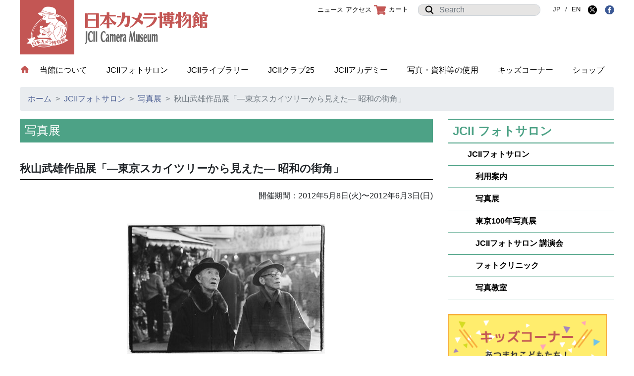

--- FILE ---
content_type: text/html; charset=UTF-8
request_url: https://www.jcii-cameramuseum.jp/photosalon/2012/05/08/9140/
body_size: 12885
content:
<!DOCTYPE html>
<html lang="ja">
	<head prefix="og: http://ogp.me/ns# fb: http://ogp.me/ns/fb# article: http://ogp.me/ns/article#">
		<meta charset="utf-8">
		<meta name="viewport" content="width=device-width, initial-scale=1, shrink-to-fit=no">
		<meta name="description" content="">
		<meta name="author" content="">
		<meta http-equiv="X-UA-Compatible" content="IE=edge">
		<link rel="icon" href="favicon.ico">
		<link rel="stylesheet" href="https://www.jcii-cameramuseum.jp/wp-content/themes/jcii/assets/css/bootstrap.min.css">
		<link rel="stylesheet" href="https://www.jcii-cameramuseum.jp/wp-content/themes/jcii/assets/css/main.css">
		<meta property="og:url" content="https://www.jcii-cameramuseum.jp/photosalon/2012/05/08/9140/">
		<meta property="og:type" content="article">
		<meta property="og:title" content="日本カメラ博物館 JCII Camera Museum：秋山武雄作品展「―東京スカイツリーから見えた― 昭和の街角」">
		<meta property="og:description" content="">
			<meta property="og:image" content="https://www.jcii-cameramuseum.jp/wp-content/themes/jcii/assets/img/img_logo_header.png">
			<meta property="og:site_name" content="日本カメラ博物館 JCII Camera Museum">
		<title>日本カメラ博物館 JCII Camera Museum：秋山武雄作品展「―東京スカイツリーから見えた― 昭和の街角」</title>
<meta name='robots' content='max-image-preview:large' />
	<style>img:is([sizes="auto" i], [sizes^="auto," i]) { contain-intrinsic-size: 3000px 1500px }</style>
	<script type="text/javascript">
/* <![CDATA[ */
window._wpemojiSettings = {"baseUrl":"https:\/\/s.w.org\/images\/core\/emoji\/16.0.1\/72x72\/","ext":".png","svgUrl":"https:\/\/s.w.org\/images\/core\/emoji\/16.0.1\/svg\/","svgExt":".svg","source":{"concatemoji":"https:\/\/www.jcii-cameramuseum.jp\/wp-includes\/js\/wp-emoji-release.min.js?ver=6.8.3"}};
/*! This file is auto-generated */
!function(s,n){var o,i,e;function c(e){try{var t={supportTests:e,timestamp:(new Date).valueOf()};sessionStorage.setItem(o,JSON.stringify(t))}catch(e){}}function p(e,t,n){e.clearRect(0,0,e.canvas.width,e.canvas.height),e.fillText(t,0,0);var t=new Uint32Array(e.getImageData(0,0,e.canvas.width,e.canvas.height).data),a=(e.clearRect(0,0,e.canvas.width,e.canvas.height),e.fillText(n,0,0),new Uint32Array(e.getImageData(0,0,e.canvas.width,e.canvas.height).data));return t.every(function(e,t){return e===a[t]})}function u(e,t){e.clearRect(0,0,e.canvas.width,e.canvas.height),e.fillText(t,0,0);for(var n=e.getImageData(16,16,1,1),a=0;a<n.data.length;a++)if(0!==n.data[a])return!1;return!0}function f(e,t,n,a){switch(t){case"flag":return n(e,"\ud83c\udff3\ufe0f\u200d\u26a7\ufe0f","\ud83c\udff3\ufe0f\u200b\u26a7\ufe0f")?!1:!n(e,"\ud83c\udde8\ud83c\uddf6","\ud83c\udde8\u200b\ud83c\uddf6")&&!n(e,"\ud83c\udff4\udb40\udc67\udb40\udc62\udb40\udc65\udb40\udc6e\udb40\udc67\udb40\udc7f","\ud83c\udff4\u200b\udb40\udc67\u200b\udb40\udc62\u200b\udb40\udc65\u200b\udb40\udc6e\u200b\udb40\udc67\u200b\udb40\udc7f");case"emoji":return!a(e,"\ud83e\udedf")}return!1}function g(e,t,n,a){var r="undefined"!=typeof WorkerGlobalScope&&self instanceof WorkerGlobalScope?new OffscreenCanvas(300,150):s.createElement("canvas"),o=r.getContext("2d",{willReadFrequently:!0}),i=(o.textBaseline="top",o.font="600 32px Arial",{});return e.forEach(function(e){i[e]=t(o,e,n,a)}),i}function t(e){var t=s.createElement("script");t.src=e,t.defer=!0,s.head.appendChild(t)}"undefined"!=typeof Promise&&(o="wpEmojiSettingsSupports",i=["flag","emoji"],n.supports={everything:!0,everythingExceptFlag:!0},e=new Promise(function(e){s.addEventListener("DOMContentLoaded",e,{once:!0})}),new Promise(function(t){var n=function(){try{var e=JSON.parse(sessionStorage.getItem(o));if("object"==typeof e&&"number"==typeof e.timestamp&&(new Date).valueOf()<e.timestamp+604800&&"object"==typeof e.supportTests)return e.supportTests}catch(e){}return null}();if(!n){if("undefined"!=typeof Worker&&"undefined"!=typeof OffscreenCanvas&&"undefined"!=typeof URL&&URL.createObjectURL&&"undefined"!=typeof Blob)try{var e="postMessage("+g.toString()+"("+[JSON.stringify(i),f.toString(),p.toString(),u.toString()].join(",")+"));",a=new Blob([e],{type:"text/javascript"}),r=new Worker(URL.createObjectURL(a),{name:"wpTestEmojiSupports"});return void(r.onmessage=function(e){c(n=e.data),r.terminate(),t(n)})}catch(e){}c(n=g(i,f,p,u))}t(n)}).then(function(e){for(var t in e)n.supports[t]=e[t],n.supports.everything=n.supports.everything&&n.supports[t],"flag"!==t&&(n.supports.everythingExceptFlag=n.supports.everythingExceptFlag&&n.supports[t]);n.supports.everythingExceptFlag=n.supports.everythingExceptFlag&&!n.supports.flag,n.DOMReady=!1,n.readyCallback=function(){n.DOMReady=!0}}).then(function(){return e}).then(function(){var e;n.supports.everything||(n.readyCallback(),(e=n.source||{}).concatemoji?t(e.concatemoji):e.wpemoji&&e.twemoji&&(t(e.twemoji),t(e.wpemoji)))}))}((window,document),window._wpemojiSettings);
/* ]]> */
</script>
<style id='wp-emoji-styles-inline-css' type='text/css'>

	img.wp-smiley, img.emoji {
		display: inline !important;
		border: none !important;
		box-shadow: none !important;
		height: 1em !important;
		width: 1em !important;
		margin: 0 0.07em !important;
		vertical-align: -0.1em !important;
		background: none !important;
		padding: 0 !important;
	}
</style>
<link rel='stylesheet' id='wp-block-library-css' href='https://www.jcii-cameramuseum.jp/wp-includes/css/dist/block-library/style.min.css?ver=6.8.3' type='text/css' media='all' />
<style id='classic-theme-styles-inline-css' type='text/css'>
/*! This file is auto-generated */
.wp-block-button__link{color:#fff;background-color:#32373c;border-radius:9999px;box-shadow:none;text-decoration:none;padding:calc(.667em + 2px) calc(1.333em + 2px);font-size:1.125em}.wp-block-file__button{background:#32373c;color:#fff;text-decoration:none}
</style>
<style id='global-styles-inline-css' type='text/css'>
:root{--wp--preset--aspect-ratio--square: 1;--wp--preset--aspect-ratio--4-3: 4/3;--wp--preset--aspect-ratio--3-4: 3/4;--wp--preset--aspect-ratio--3-2: 3/2;--wp--preset--aspect-ratio--2-3: 2/3;--wp--preset--aspect-ratio--16-9: 16/9;--wp--preset--aspect-ratio--9-16: 9/16;--wp--preset--color--black: #000000;--wp--preset--color--cyan-bluish-gray: #abb8c3;--wp--preset--color--white: #ffffff;--wp--preset--color--pale-pink: #f78da7;--wp--preset--color--vivid-red: #cf2e2e;--wp--preset--color--luminous-vivid-orange: #ff6900;--wp--preset--color--luminous-vivid-amber: #fcb900;--wp--preset--color--light-green-cyan: #7bdcb5;--wp--preset--color--vivid-green-cyan: #00d084;--wp--preset--color--pale-cyan-blue: #8ed1fc;--wp--preset--color--vivid-cyan-blue: #0693e3;--wp--preset--color--vivid-purple: #9b51e0;--wp--preset--gradient--vivid-cyan-blue-to-vivid-purple: linear-gradient(135deg,rgba(6,147,227,1) 0%,rgb(155,81,224) 100%);--wp--preset--gradient--light-green-cyan-to-vivid-green-cyan: linear-gradient(135deg,rgb(122,220,180) 0%,rgb(0,208,130) 100%);--wp--preset--gradient--luminous-vivid-amber-to-luminous-vivid-orange: linear-gradient(135deg,rgba(252,185,0,1) 0%,rgba(255,105,0,1) 100%);--wp--preset--gradient--luminous-vivid-orange-to-vivid-red: linear-gradient(135deg,rgba(255,105,0,1) 0%,rgb(207,46,46) 100%);--wp--preset--gradient--very-light-gray-to-cyan-bluish-gray: linear-gradient(135deg,rgb(238,238,238) 0%,rgb(169,184,195) 100%);--wp--preset--gradient--cool-to-warm-spectrum: linear-gradient(135deg,rgb(74,234,220) 0%,rgb(151,120,209) 20%,rgb(207,42,186) 40%,rgb(238,44,130) 60%,rgb(251,105,98) 80%,rgb(254,248,76) 100%);--wp--preset--gradient--blush-light-purple: linear-gradient(135deg,rgb(255,206,236) 0%,rgb(152,150,240) 100%);--wp--preset--gradient--blush-bordeaux: linear-gradient(135deg,rgb(254,205,165) 0%,rgb(254,45,45) 50%,rgb(107,0,62) 100%);--wp--preset--gradient--luminous-dusk: linear-gradient(135deg,rgb(255,203,112) 0%,rgb(199,81,192) 50%,rgb(65,88,208) 100%);--wp--preset--gradient--pale-ocean: linear-gradient(135deg,rgb(255,245,203) 0%,rgb(182,227,212) 50%,rgb(51,167,181) 100%);--wp--preset--gradient--electric-grass: linear-gradient(135deg,rgb(202,248,128) 0%,rgb(113,206,126) 100%);--wp--preset--gradient--midnight: linear-gradient(135deg,rgb(2,3,129) 0%,rgb(40,116,252) 100%);--wp--preset--font-size--small: 13px;--wp--preset--font-size--medium: 20px;--wp--preset--font-size--large: 36px;--wp--preset--font-size--x-large: 42px;--wp--preset--spacing--20: 0.44rem;--wp--preset--spacing--30: 0.67rem;--wp--preset--spacing--40: 1rem;--wp--preset--spacing--50: 1.5rem;--wp--preset--spacing--60: 2.25rem;--wp--preset--spacing--70: 3.38rem;--wp--preset--spacing--80: 5.06rem;--wp--preset--shadow--natural: 6px 6px 9px rgba(0, 0, 0, 0.2);--wp--preset--shadow--deep: 12px 12px 50px rgba(0, 0, 0, 0.4);--wp--preset--shadow--sharp: 6px 6px 0px rgba(0, 0, 0, 0.2);--wp--preset--shadow--outlined: 6px 6px 0px -3px rgba(255, 255, 255, 1), 6px 6px rgba(0, 0, 0, 1);--wp--preset--shadow--crisp: 6px 6px 0px rgba(0, 0, 0, 1);}:where(.is-layout-flex){gap: 0.5em;}:where(.is-layout-grid){gap: 0.5em;}body .is-layout-flex{display: flex;}.is-layout-flex{flex-wrap: wrap;align-items: center;}.is-layout-flex > :is(*, div){margin: 0;}body .is-layout-grid{display: grid;}.is-layout-grid > :is(*, div){margin: 0;}:where(.wp-block-columns.is-layout-flex){gap: 2em;}:where(.wp-block-columns.is-layout-grid){gap: 2em;}:where(.wp-block-post-template.is-layout-flex){gap: 1.25em;}:where(.wp-block-post-template.is-layout-grid){gap: 1.25em;}.has-black-color{color: var(--wp--preset--color--black) !important;}.has-cyan-bluish-gray-color{color: var(--wp--preset--color--cyan-bluish-gray) !important;}.has-white-color{color: var(--wp--preset--color--white) !important;}.has-pale-pink-color{color: var(--wp--preset--color--pale-pink) !important;}.has-vivid-red-color{color: var(--wp--preset--color--vivid-red) !important;}.has-luminous-vivid-orange-color{color: var(--wp--preset--color--luminous-vivid-orange) !important;}.has-luminous-vivid-amber-color{color: var(--wp--preset--color--luminous-vivid-amber) !important;}.has-light-green-cyan-color{color: var(--wp--preset--color--light-green-cyan) !important;}.has-vivid-green-cyan-color{color: var(--wp--preset--color--vivid-green-cyan) !important;}.has-pale-cyan-blue-color{color: var(--wp--preset--color--pale-cyan-blue) !important;}.has-vivid-cyan-blue-color{color: var(--wp--preset--color--vivid-cyan-blue) !important;}.has-vivid-purple-color{color: var(--wp--preset--color--vivid-purple) !important;}.has-black-background-color{background-color: var(--wp--preset--color--black) !important;}.has-cyan-bluish-gray-background-color{background-color: var(--wp--preset--color--cyan-bluish-gray) !important;}.has-white-background-color{background-color: var(--wp--preset--color--white) !important;}.has-pale-pink-background-color{background-color: var(--wp--preset--color--pale-pink) !important;}.has-vivid-red-background-color{background-color: var(--wp--preset--color--vivid-red) !important;}.has-luminous-vivid-orange-background-color{background-color: var(--wp--preset--color--luminous-vivid-orange) !important;}.has-luminous-vivid-amber-background-color{background-color: var(--wp--preset--color--luminous-vivid-amber) !important;}.has-light-green-cyan-background-color{background-color: var(--wp--preset--color--light-green-cyan) !important;}.has-vivid-green-cyan-background-color{background-color: var(--wp--preset--color--vivid-green-cyan) !important;}.has-pale-cyan-blue-background-color{background-color: var(--wp--preset--color--pale-cyan-blue) !important;}.has-vivid-cyan-blue-background-color{background-color: var(--wp--preset--color--vivid-cyan-blue) !important;}.has-vivid-purple-background-color{background-color: var(--wp--preset--color--vivid-purple) !important;}.has-black-border-color{border-color: var(--wp--preset--color--black) !important;}.has-cyan-bluish-gray-border-color{border-color: var(--wp--preset--color--cyan-bluish-gray) !important;}.has-white-border-color{border-color: var(--wp--preset--color--white) !important;}.has-pale-pink-border-color{border-color: var(--wp--preset--color--pale-pink) !important;}.has-vivid-red-border-color{border-color: var(--wp--preset--color--vivid-red) !important;}.has-luminous-vivid-orange-border-color{border-color: var(--wp--preset--color--luminous-vivid-orange) !important;}.has-luminous-vivid-amber-border-color{border-color: var(--wp--preset--color--luminous-vivid-amber) !important;}.has-light-green-cyan-border-color{border-color: var(--wp--preset--color--light-green-cyan) !important;}.has-vivid-green-cyan-border-color{border-color: var(--wp--preset--color--vivid-green-cyan) !important;}.has-pale-cyan-blue-border-color{border-color: var(--wp--preset--color--pale-cyan-blue) !important;}.has-vivid-cyan-blue-border-color{border-color: var(--wp--preset--color--vivid-cyan-blue) !important;}.has-vivid-purple-border-color{border-color: var(--wp--preset--color--vivid-purple) !important;}.has-vivid-cyan-blue-to-vivid-purple-gradient-background{background: var(--wp--preset--gradient--vivid-cyan-blue-to-vivid-purple) !important;}.has-light-green-cyan-to-vivid-green-cyan-gradient-background{background: var(--wp--preset--gradient--light-green-cyan-to-vivid-green-cyan) !important;}.has-luminous-vivid-amber-to-luminous-vivid-orange-gradient-background{background: var(--wp--preset--gradient--luminous-vivid-amber-to-luminous-vivid-orange) !important;}.has-luminous-vivid-orange-to-vivid-red-gradient-background{background: var(--wp--preset--gradient--luminous-vivid-orange-to-vivid-red) !important;}.has-very-light-gray-to-cyan-bluish-gray-gradient-background{background: var(--wp--preset--gradient--very-light-gray-to-cyan-bluish-gray) !important;}.has-cool-to-warm-spectrum-gradient-background{background: var(--wp--preset--gradient--cool-to-warm-spectrum) !important;}.has-blush-light-purple-gradient-background{background: var(--wp--preset--gradient--blush-light-purple) !important;}.has-blush-bordeaux-gradient-background{background: var(--wp--preset--gradient--blush-bordeaux) !important;}.has-luminous-dusk-gradient-background{background: var(--wp--preset--gradient--luminous-dusk) !important;}.has-pale-ocean-gradient-background{background: var(--wp--preset--gradient--pale-ocean) !important;}.has-electric-grass-gradient-background{background: var(--wp--preset--gradient--electric-grass) !important;}.has-midnight-gradient-background{background: var(--wp--preset--gradient--midnight) !important;}.has-small-font-size{font-size: var(--wp--preset--font-size--small) !important;}.has-medium-font-size{font-size: var(--wp--preset--font-size--medium) !important;}.has-large-font-size{font-size: var(--wp--preset--font-size--large) !important;}.has-x-large-font-size{font-size: var(--wp--preset--font-size--x-large) !important;}
:where(.wp-block-post-template.is-layout-flex){gap: 1.25em;}:where(.wp-block-post-template.is-layout-grid){gap: 1.25em;}
:where(.wp-block-columns.is-layout-flex){gap: 2em;}:where(.wp-block-columns.is-layout-grid){gap: 2em;}
:root :where(.wp-block-pullquote){font-size: 1.5em;line-height: 1.6;}
</style>
<link rel='stylesheet' id='usces_default_css-css' href='https://www.jcii-cameramuseum.jp/wp-content/plugins/usc-e-shop/css/usces_default.css?ver=2.11.27.2601211' type='text/css' media='all' />
<link rel='stylesheet' id='dashicons-css' href='https://www.jcii-cameramuseum.jp/wp-includes/css/dashicons.min.css?ver=6.8.3' type='text/css' media='all' />
<link rel='stylesheet' id='usces_cart_css-css' href='https://www.jcii-cameramuseum.jp/wp-content/plugins/usc-e-shop/css/usces_cart.css?ver=2.11.27.2601211' type='text/css' media='all' />
<script type="text/javascript" src="https://www.jcii-cameramuseum.jp/wp-includes/js/jquery/jquery.min.js?ver=3.7.1" id="jquery-core-js"></script>
<script type="text/javascript" src="https://www.jcii-cameramuseum.jp/wp-includes/js/jquery/jquery-migrate.min.js?ver=3.4.1" id="jquery-migrate-js"></script>
<script type="text/javascript" src="https://www.jcii-cameramuseum.jp/wp-content/themes/jcii/assets/js/jquery.rwdImageMaps.min.js?ver=1.0" id="rwdImageMaps-js"></script>
<link rel="https://api.w.org/" href="https://www.jcii-cameramuseum.jp/wp-json/" /><link rel="alternate" title="JSON" type="application/json" href="https://www.jcii-cameramuseum.jp/wp-json/wp/v2/posts/9140" /><link rel="EditURI" type="application/rsd+xml" title="RSD" href="https://www.jcii-cameramuseum.jp/xmlrpc.php?rsd" />
<meta name="generator" content="WordPress 6.8.3" />
<link rel="canonical" href="https://www.jcii-cameramuseum.jp/photosalon/2012/05/08/9140/" />
<link rel='shortlink' href='https://www.jcii-cameramuseum.jp/?p=9140' />
<link rel="alternate" title="oEmbed (JSON)" type="application/json+oembed" href="https://www.jcii-cameramuseum.jp/wp-json/oembed/1.0/embed?url=https%3A%2F%2Fwww.jcii-cameramuseum.jp%2Fphotosalon%2F2012%2F05%2F08%2F9140%2F" />
<link rel="alternate" title="oEmbed (XML)" type="text/xml+oembed" href="https://www.jcii-cameramuseum.jp/wp-json/oembed/1.0/embed?url=https%3A%2F%2Fwww.jcii-cameramuseum.jp%2Fphotosalon%2F2012%2F05%2F08%2F9140%2F&#038;format=xml" />

		<!-- GA Google Analytics @ https://m0n.co/ga -->
		<script async src="https://www.googletagmanager.com/gtag/js?id=G-1N0TELY3SN"></script>
		<script>
			window.dataLayer = window.dataLayer || [];
			function gtag(){dataLayer.push(arguments);}
			gtag('js', new Date());
			gtag('config', 'G-1N0TELY3SN');
		</script>

	<link rel="icon" href="https://www.jcii-cameramuseum.jp/wp-content/uploads/2024/04/jciicameramuseumlogo2-336x336.png" sizes="32x32" />
<link rel="icon" href="https://www.jcii-cameramuseum.jp/wp-content/uploads/2024/04/jciicameramuseumlogo2-336x336.png" sizes="192x192" />
<link rel="apple-touch-icon" href="https://www.jcii-cameramuseum.jp/wp-content/uploads/2024/04/jciicameramuseumlogo2-336x336.png" />
<meta name="msapplication-TileImage" content="https://www.jcii-cameramuseum.jp/wp-content/uploads/2024/04/jciicameramuseumlogo2-336x336.png" />
	</head>
	<body>
		<header>
			<nav class="navbar navbar-expand-md navbar-dark fixed-top">
				<a class="navbar-brand" href="https://www.jcii-cameramuseum.jp"></a>
				<button class="navbar-toggler collapsed" type="button" data-toggle="collapse" data-target="#navbarCollapse" aria-controls="navbarCollapse" aria-expanded="false" aria-label="Toggle navigation">
					<span class="navbar-toggler-icon"></span>
				</button>
				<div class="collapse navbar-collapse" id="navbarCollapse">
					<form class="form-inline mt-2 mt-md-0 search-form" action="https://www.jcii-cameramuseum.jp" method="GET">
						<div class="input-group">
							<div class="input-group-prepend">
								<span class="input-group-text" id="icon-search"><img src="https://www.jcii-cameramuseum.jp/wp-content/themes/jcii/assets/img/icon_sarch.png"></span>
							</div>
							<input type="search" name="s" class="form-control mr-sm2 search" placeholder="Search" aria-label="Search" aria-describedby="basic-addon1">
						</div>
					</form>
					<ul class="navbar-nav mr-auto main-menu">
						<li>
							<a href="https://www.jcii-cameramuseum.jp"><img src="https://www.jcii-cameramuseum.jp/wp-content/themes/jcii/assets/img/icon_home.png" class="navHomeIcon"></a>
						</li>
						<li class="nav-item active">
							<a class="nav-link" href="https://www.jcii-cameramuseum.jp/museum">当館について <span class="sr-only">(current)</span></a>
						</li>
						<li class="nav-item">
							<a class="nav-link" href="https://www.jcii-cameramuseum.jp/photosalon">JCIIフォトサロン</a>
						</li>
						<li class="nav-item">
							<a class="nav-link" href="https://www.jcii-cameramuseum.jp/library">JCIIライブラリー</a>
						</li>
						<li class="nav-item">
							<a class="nav-link" href="https://www.jcii-cameramuseum.jp/club25">JCIIクラブ25</a>
						</li>
						<li class="nav-item">
							<a class="nav-link" href="https://www.jcii-cameramuseum.jp/academy">JCIIアカデミー</a>
						</li>
						<li class="nav-item">
							<a class="nav-link" href="https://www.jcii-cameramuseum.jp/rental">写真・資料等の使用</a>
						</li>
						<li class="nav-item">
							<a class="nav-link" href="https://www.jcii-cameramuseum.jp/kids">キッズコーナー</a>
						</li>
						<li class="nav-item">
							<a class="nav-link" href="https://www.jcii-cameramuseum.jp/museumshop">ショップ</a>
						</li>
					</ul>
					<ul class="navbar-nav mr-auto sub-menu">
						<li class="nav-item active">
							<a class="nav-link" href="https://www.jcii-cameramuseum.jp/news/">ニュース</a>
						</li>
						<li class="nav-item">
							<a class="nav-link" href="https://www.jcii-cameramuseum.jp/map">アクセス</a>
						</li>
						<li class="nav-item">
						<a class="nav-link" href="https://www.jcii-cameramuseum.jp/usces-cart/"><img src="https://www.jcii-cameramuseum.jp/wp-content/themes/jcii/assets/img/icon_cart.png" srcset="https://www.jcii-cameramuseum.jp/wp-content/themes/jcii/assets/img/icon_cart.png 1x, https://www.jcii-cameramuseum.jp/wp-content/themes/jcii/assets/img/icon_cart_2x.png 2x" alt="カート" class="cart-icon">カート</a>
						</li>
						<li class="nav-item">
							<form class="form-inline mt-2 mt-md-0 search-form2" action="https://www.jcii-cameramuseum.jp" method="GET">
								<div class="input-group">
									<div class="input-group-prepend">
										<span class="input-group-text" id="icon-search2"><img src="https://www.jcii-cameramuseum.jp/wp-content/themes/jcii/assets/img/icon_sarch.png"></span>
									</div>
									<input type="search" name="s" class="form-control mr-sm2 search" placeholder="Search" aria-label="Search" aria-describedby="basic-addon1">
								</div>
							</form>
						</li>
						<li class="nav-item">
							<a href="https://www.jcii-cameramuseum.jp/" class="lang lang-ja">JP</a> / <a href="https://www.jcii-cameramuseum.jp/top-e/" class="lang lang-en">EN</a>
							<a class="" href="http://twitter.com/share?url=https://www.jcii-cameramuseum.jp/photosalon/2012/05/08/9140/&text=日本カメラ博物館 JCII Camera Museum：秋山武雄作品展「―東京スカイツリーから見えた― 昭和の街角」" target="_blank"><img src="https://www.jcii-cameramuseum.jp/wp-content/themes/jcii/assets/img/icon_sns_x.png" title="Xにシェア"></a>
							<a class="" href="http://www.facebook.com/share.php?u=https://www.jcii-cameramuseum.jp/photosalon/2012/05/08/9140/" onclick="window.open(encodeURI(decodeURI(this.href)), 'FBwindow', 'width=554, height=470, menubar=no, toolbar=no, scrollbars=yes'); return false;" rel="nofollow"><img src="https://www.jcii-cameramuseum.jp/wp-content/themes/jcii/assets/img/icon_sns_fb.png" title="facebookにシェア"></a>
						</li>
					</ul>
				</div>
			</nav>
		</header>
<nav class="breadcrumb-wrap" aria-label="breadcrumb">
	<ol class="breadcrumb">
		<li class="breadcrumb-item"><a href="https://www.jcii-cameramuseum.jp">ホーム</a></li>
		<li class="breadcrumb-item"><a href="https://www.jcii-cameramuseum.jp/photosalon">JCIIフォトサロン</a></li>
		<li class="breadcrumb-item"><a href="https://www.jcii-cameramuseum.jp/photosalon/photo-exhibition">写真展</a></li>
		<li class="breadcrumb-item active" aria-current="page">秋山武雄作品展「―東京スカイツリーから見えた― 昭和の街角」</li>
	</ol>
</nav>

<div class="single container photosalon post-9140 post type-post status-publish format-standard hentry category-photo-exhibition category-photosalon tag-exhibition tag-closed">
	<div class="row">
		<div class="col col-left">
			<h1 class="page_title">写真展</h1>
			<article>
				<h2 class="title">秋山武雄作品展「―東京スカイツリーから見えた― 昭和の街角」</h2>
				<div class="period text-right mb-4">開催期間：<span>2012年5月8日(火)</span>〜<span>2012年6月3日(日)</span><!-- /.period --></div>

<div style="height:20px" aria-hidden="true" class="wp-block-spacer"></div>



<div class="wp-block-image"><figure class="aligncenter"><img decoding="async" src="https://www.jcii-cameramuseum.jp/wp-content/uploads/legacy/photosalon/photo-exhibition/2012/images/05.Akiyama.jpg" alt=""/><figcaption>(c) 秋山 武雄 </figcaption></figure></div>


<article lang="ja">
<p>　JCIIフォトサロンでは、来る2012年5月8日(火)～6月3日(日)まで、秋山武雄作品展「<span style="font-size: 12px;">―東京スカイツリーから見えた―</span> 昭和の街角」を開催いたします。</p>
<p>　秋山氏は、1937年に東京下町浅草橋に生まれます。秋山氏の生家は、東京・浅草橋で明治からの洋食屋を営んでいて、生粋の浅草っ子である氏は店の手伝いの傍ら写真の魅力にとりつかれていきました。氏が初めてカメラを手にしたのは15歳のことでした。カメラ雑誌の月例コンテストで有名な写真集団「むぎ」の代表として、数々の賞を総嘗めにし、林忠彦氏や桑原甲子雄氏、三木淳氏をはじめ、写真界の重鎮といわれる方から常に高い評価を受けるアマチュア写真家として活躍しています。威勢の良い、情の厚い人々が暮らす下町情緒溢れる浅草で生まれ育った秋山氏は、人間の表情の一瞬を切り取るのが上手いと賞賛されました。そして、今年アマチュアカメラマン向けの大きな賞である、第18回土門拳文化賞・奨励賞を受賞しました。作品には、今回展示する作品も数点含まれています。</p>
<p>　今回の作品展は、「―東京スカイツリーから見えた― 昭和の街角」と題して、出来上がったばかりのスカイツリーから眺められる範囲の羽田・豊洲・浅草など、秋山氏が慣れ親しんだ地を撮り歩いた昔懐かしい作品群をご覧いただきます。</p>
<p>　『見様、見真似で写真を撮り始めた十五歳。写真を撮り続ける条件で家業を継いだ十八歳。時計、温度計とにらめっこ。現像に夢中。「もっと商売に身を入れろ」と父のカミナリを毎日聞いた二十歳。』と秋山氏が語るように、 親の目を盗み、朝方に自転車を走らせ撮り歩いたという東京の街への、さらには写真への熱い思いが見て取れます。</p>
<p>　ここ数年の東京下町は、東京スカイツリーのオープンが迫ることもあり再開発という名のもと街が目まぐるしく変化していますが、昭和39年の東京オリンピック前までは東京も一地方都市と変わらない姿を見せ、今では思いもよらない光景がそこにあったといいます。</p>
<p>　下町に生まれ育った氏だからこそ撮ることのできる、下町らしい粋なおじいさん、雷門や銀座などの街中を走る都電の姿、お祭りに活気づく人々、路上で遊ぶ子供たちの姿など、淡々としたなかにも人間味溢れる眼で下町の人々の生活が叙情的に切り取られています。</p>
<p>　戦後の焼け野原となった街がどんなふうに復興を遂げ発展していったのか、その基盤がここには写し出されています。東京が故郷でない人々にも郷愁を抱かずにはいられないような情景があり、失われた景色、その時代に生きていた人々の姿が瞼の裏に焼きつけられる作品群です。</p>
</article>
<article lang="ja">
<p><span class=" text-danger">★この展示に合わせ、2012年5月26日（土）14-16時に、<a href="https://www.jcii-cameramuseum.jp/academy/lectures/2012/05/26/7289/">秋山武雄講演会「<span style="font-size: 12px;">―東京スカイツリーから見えた―</span> 昭和の街角」</a>を開催いたします。是非ご参加ください！お申し込みはJCIIフォトサロン（03-3261-0300）まで。（※要予約）</span></p>
<p></p>
<p><strong>秋山 武雄(あきやま たけお)<br></strong>1937年、東京下町浅草橋に生まれる。1953年、千葉県浦安町(現･浦安市)を撮り始める。1958年、NHKテレビ懸賞写真コンテストで全国1位となりテレビ出演し、木村伊兵衛氏と対談する。1963年、写真仲間と写真集団「むぎ」を作り代表となる。グループ展多数開催。NHKテレビ、民放テレビ、雑誌などで東京の古い写真を多数発表。写真集団むぎ代表、ニッコールクラブ会員、ニッコールクラブ浅草支部長。<br>アサヒカメラ誌年度賞受賞(1979年、1981年)、日本カメラ誌年度賞受賞・招待作家となる(1985年)、読売写真大賞受賞(1989年)、第18回土門拳文化賞・奨励賞受賞(2012年)</p>
<p>1982年　千葉県浦安町が市制になり「浦安、海と川のある町の詩」記念展開催<br>1988年　新宿ニコンサロンにて個展「スチール下町人物歳時記」開催<br>1999年　新宿ニコンサロンにて個展「二十一世紀への静かなメッセージ 昭和二十八年～四十二年『わたしの東京』物語」開催、同名の写真集を出版。<br>2001年　銀座ニコンサロンにて個展「『浦安』青べかの消えた街の詩 17歳からの視点」開催、同名の写真集を出版。<br>2011年　銀座ニコンサロンにて個展「昭和三十年代 瞼、閉じれば東京セピア」開催、同名の写真集を出版。</p>
<p></p>
</article>


<h5>タイトル</h5>
<p class="ml-4">秋山武雄作品展「<span style="font-size: 12px;">―東京スカイツリーから見えた―</span> 昭和の街角」</p>
<h5>開催期間</h5>
<p class="ml-4">2012年5月8日（火）～6月3日（日）</p>
<h5>展示内容</h5>
<p class="ml-4">「―東京スカイツリーから見えた― 昭和の街角」と題し、出来上がったばかりのスカイツリーから眺められる範囲の羽田・豊洲・浅草など、秋山氏が慣れ親しんだ地を撮り歩いた昔懐かしい作品群をご覧いただく。<br />家業の合間に親の目を盗み、朝方に自転車を走らせ撮り歩いたという東京の街への、さらには写真への熱い思いが見て取れる。<br />下町に生まれ育った氏だからこそ撮ることのできる、下町らしい粋なおじいさん、雷門や銀座などの街中を走る都電の姿、お祭りに活気づく人々、路上で遊ぶ子供たちの姿など、淡々としたなかにも人間味溢れる眼で下町の人々の生活が叙情的に切り取られている。<br />東京が故郷でない人々にも郷愁を抱かずにはいられないような情景があり、失われた景色、その時代に生きていた人々の姿が瞼の裏に焼きつけられる作品約80点(全作品モノクロ)を展示する。</p>
<h5>展示点数</h5>
<p class="ml-4">約80点（全作品モノクロ）</p>
<h5>図録販売</h5>
<p class="ml-4">今回展示される作品を収めた図録を制作し、フォトサロン受付にて販売します。または<a href="https://www.jcii-cameramuseum.jp/museumshop/">通信販売</a>もご利用いただけます。<br /><br />図録は<a href="https://www.jcii-cameramuseum.jp/item/2019/01/31/8552/">こちら</a></p>
<h5>開館時間</h5>
<p class="ml-4">10:00～17:00</p>
<h5>休館日</h5>
<p class="ml-4">毎週月曜日（祝・祭日の場合は開館）</p>
<h5>入館料</h5>
<p class="ml-4">無料</p>



<div class="ggmap"><iframe style="border: 0;" src="https://www.google.com/maps/embed?pb=!1m18!1m12!1m3!1d3240.6300345741006!2d139.74075415095894!3d35.68611063721426!2m3!1f0!2f0!3f0!3m2!1i1024!2i768!4f13.1!3m3!1m2!1s0x60188c6ffbe55555%3A0x2d21feba3ad3cbee!2z5pel5pys44Kr44Oh44Op5Y2a54mp6aSo!5e0!3m2!1sja!2sjp!4v1548728339347" frameborder="0" allowfullscreen="allowfullscreen"></iframe></div>


<p><strong>所在地</strong>：102-0082 東京都千代田区一番町25番地 JCIIビル</p>
<p><strong>交通機関</strong></p>
<div>
<ul>
<li><img decoding="async" src="https://www.jcii-cameramuseum.jp/wp-content/uploads/legacy/images/icon/b02s_i.gif" alt="railway" width="23" height="23" align="absmiddle" border="0">東京メトロ◎半蔵門線半蔵門駅下車 4 番出入口より徒歩 1 分</li>
<li><img decoding="async" src="https://www.jcii-cameramuseum.jp/wp-content/uploads/legacy/images/icon/b02s_i.gif" alt="railway" width="23" height="23" align="absmiddle" border="0">東京メトロ◎有楽町線麹町駅下車 3 番出入口より 徒歩 8 分</li>
<li><img decoding="async" src="https://www.jcii-cameramuseum.jp/wp-content/uploads/legacy/images/icon/b05s_i.gif" alt="bus" width="23" height="23" align="absmiddle" border="0">都営バス「都03 （四谷駅 &#8211; 半蔵門 &#8211; 日比谷 &#8211; 銀座四 &#8211; 晴海埠頭）」</li>
<li><img decoding="async" src="https://www.jcii-cameramuseum.jp/wp-content/uploads/legacy/images/icon/b05s_i.gif" alt="bus" width="23" height="23" align="absmiddle" border="0">都営バス「宿75 （新宿駅西口 &#8211; 東京女子医大前 &#8211; 四谷駅前 &#8211; 半蔵門 &#8211; 三宅坂）」<br>
半蔵門停留所下車 徒歩 4 分</li>
</ul>
</div>
<ul class="list-asterisk">
<li>駐車場はございませんので、お車でのご来館はご遠慮ください。</li>
<li>日本カメラ博物館とJCIIフォトサロンの入り口は異なりますのでご注意ください。</li>
<li>日本カメラ博物館へご来館の際は、お足もとが不自由な旨ご連絡いただければ、エレベーターにてご案内いたします。</li>
<li>JR東京駅からは、<img decoding="async" src="https://www.jcii-cameramuseum.jp/wp-content/uploads/legacy/images/icon/b02s_i.gif" alt="railway" width="23" height="23" align="absmiddle" border="0">東京メトロ<span style="color: #ff0000;">◎</span>丸の内線東京駅→大手町駅にて<span style="color: #6600cc;">◎</span>半蔵門線に乗り換えると便利です。</li>
</ul>
<p>&nbsp;</p>
<article lang="en"></article>        <p style="margin-top: 2em; text-align: right;">掲載日：2012年5月8日（火）<p>
			</article>

		</div>
		<div class="col col-right">
<div class="sidebar-category">
<!-- wp:tadv/classic-paragraph -->
<div class="current">JCII フォトサロン</div>
<ul>
<li><a href="https://www.jcii-cameramuseum.jp/photosalon/">JCIIフォトサロン</a></li>
<li><a href="https://www.jcii-cameramuseum.jp/map/#salon">　利用案内</a></li>
<li><a href="https://www.jcii-cameramuseum.jp/photosalon/photo-exhibition/">　写真展</a></li>
<li><a href="https://www.jcii-cameramuseum.jp/photosalon/photo-exhibition/2018/12/31/9039/">　東京100年写真展</a></li>
<li><a href="https://www.jcii-cameramuseum.jp/academy/lectures/">　JCIIフォトサロン 講演会</a></li>
<li><a href="https://www.jcii-cameramuseum.jp/academy/p-clinic/">　フォトクリニック</a></li>
<li><a href="https://www.jcii-cameramuseum.jp/academy/p-lessons/">　写真教室</a></li>
</ul>
<!-- /wp:tadv/classic-paragraph --></div>
<div class="sidebar-banner row">
	<div class="col-sm-6 col-md-12 col-lg-12">
		<a href="https://www.jcii-cameramuseum.jp/kids/"><img class="" src="https://www.jcii-cameramuseum.jp/wp-content/themes/jcii/assets/img/img_bn_kids.png" srcset="https://www.jcii-cameramuseum.jp/wp-content/themes/jcii/assets/img/img_bn_kids.png 1x, https://www.jcii-cameramuseum.jp/wp-content/themes/jcii/assets/img/img_bn_kids_2x.png 2x" alt="キッズコーナー" width="336" height="120"></a>
	</div>
	<div class="col-sm-6 col-md-12 col-lg-12">
	<a href="https://www.jcii-cameramuseum.jp/news/2025/08/19/37488/"><img class="" src="https://www.jcii-cameramuseum.jp/wp-content/themes/jcii/assets/img/img_bn_tokubetsu.png" alt="特別展" width="336" height="95"></a>
	</div>
	<div class="col-sm-6 col-md-12 col-lg-12">
		<a href="https://www.jcii-cameramuseum.jp/photosalon/2025/11/14/38017/"><img class="" src="https://www.jcii-cameramuseum.jp/wp-content/themes/jcii/assets/img/img_bn_photosalon.png" alt="JCII フォトサロン 写真展" width="336" height="95"></a>
	</div>
	<div class="col-sm-6 col-md-12 col-lg-12">
		<a href="https://www.jcii-cameramuseum.jp/club25/2025/11/14/38027/"><img class="" src="https://www.jcii-cameramuseum.jp/wp-content/themes/jcii/assets/img/img_bn_club25.png" alt="JCII クラブ25 写真展" width="336" height="95"></a>
	</div>
	<div class="col-sm-6 col-md-12 col-lg-12">
		<a href="https://www.jcii-cameramuseum.jp/library/2026/01/05/38261/"><img class="" src="https://www.jcii-cameramuseum.jp/wp-content/themes/jcii/assets/img/img_bn_selections.png" alt="BOOK SELECTIONS おすすめ書籍 更新中" width="336" height="95"></a>
	</div>
	<div class="col-sm-6 col-md-12 col-lg-12">
		<a href="https://www.jcii-cameramuseum.jp/friends"><img class="" src="https://www.jcii-cameramuseum.jp/wp-content/themes/jcii/assets/img/img_bn_friend.png" srcset="https://www.jcii-cameramuseum.jp/wp-content/themes/jcii/assets/img/img_bn_friend.png 1x, https://www.jcii-cameramuseum.jp/wp-content/themes/jcii/assets/img/img_bn_friend_2x.png 2x" alt="友の会" width="336" height="95"></a></a>
	</div>
	<div class="col-sm-6 col-md-12 col-lg-12">
		<a href="https://www.youtube.com/channel/UCVRHR70H4_ozxNZ8yEe-TvQ" target="_blank"><img class="" src="https://www.jcii-cameramuseum.jp/wp-content/themes/jcii/assets/img/img_bn_youtube.png" alt="YouTube" width="336" height="95"></a>
	</div>
	<div class="col-sm-6 col-md-12 col-lg-12">
		<a href="https://twitter.com/JCIICameraMus" target="_blank"><img class="" src="https://www.jcii-cameramuseum.jp/wp-content/themes/jcii/assets/img/img_bn_x.png" alt="X" width="336" height="95"></a>
	</div>
</div>
		</div>
	</div><!-- /.row -->
</div><!-- /.container -->
		<footer class="page-footer">
			<section>
				<ul>
					<li><a href="https://www.jcii-cameramuseum.jp/sitepolicy">このサイトについて</a>
					<li><a href="https://www.jcii-cameramuseum.jp/links">リンク集</a>
					<li><a href="https://www.jcii-cameramuseum.jp/privacypolicy">プライバシーポリシー</a>
					<li><a href="https://www.jcii-cameramuseum.jp/sitemap">サイトマップ</a>
				</ul>
				<div class="logos">
					<img src="https://www.jcii-cameramuseum.jp/wp-content/themes/jcii/assets/img/img_logo_jp.png" srcset="https://www.jcii-cameramuseum.jp/wp-content/themes/jcii/assets/img/img_logo_jp.png 1x, https://www.jcii-cameramuseum.jp/wp-content/themes/jcii/assets/img/img_logo_jp_2x.png 2x" alt="日本カメラ博物館">
					<img src="https://www.jcii-cameramuseum.jp/wp-content/themes/jcii/assets/img/img_logo_en.png" srcset="https://www.jcii-cameramuseum.jp/wp-content/themes/jcii/assets/img/img_logo_en.png 1x, https://www.jcii-cameramuseum.jp/wp-content/themes/jcii/assets/img/img_logo_en_2x.png 2x" alt="JCII Camera Museum">
				</div>
				<address>
                    <div><span>〒102-0082</span><span>東京都千代田区一番町25番地JCII一番町ビル</span></div>
					<div><span>TEL:03-3263-7110</span><span>FAX:03-3234-4650</span></div>
				</address>
				<p class="d-sm-block d-none copyright">© Japan Camera Industry Institute All right reserved</p>
			</section>
		</footer>
		<div class="pagetop d-none">
			<img src="https://www.jcii-cameramuseum.jp/wp-content/themes/jcii/assets/img/icon_pagetop.png" srcset="https://www.jcii-cameramuseum.jp/wp-content/themes/jcii/assets/img/icon_pagetop.png 1x, https://www.jcii-cameramuseum.jp/wp-content/themes/jcii/assets/img/icon_pagetop_2x.png 2x">
		</div>
		<script src="https://www.jcii-cameramuseum.jp/wp-content/themes/jcii/assets/js/jquery-3.3.1.min.js"></script>
		<script src="https://www.jcii-cameramuseum.jp/wp-content/themes/jcii/assets/js/popper.min.js"></script>
		<script src="https://www.jcii-cameramuseum.jp/wp-content/themes/jcii/assets/js/bootstrap.min.js"></script>
		<script src="https://www.jcii-cameramuseum.jp/wp-content/themes/jcii/assets/js/jquery.touchSwipe.min.js"></script>
		<script src="https://www.jcii-cameramuseum.jp/wp-content/themes/jcii/assets/js/js.cookie.min.js"></script>
				<script>
			$(document).ready(function() {
				$('#myCarousel').carousel();
				$("#myCarousel").swipe({
					swipeLeft:function(event, direction, distance, duration, fingerCount) {
						console.log('left');
						$('.carousel-control-next').trigger('click');
					},
					swipeRight:function(event, direction, distance, duration, fingerCount) {
						console.log('right');
						$('.carousel-control-prev').trigger('click');
					}
				});
			});
		</script>
<script type="speculationrules">
{"prefetch":[{"source":"document","where":{"and":[{"href_matches":"\/*"},{"not":{"href_matches":["\/wp-*.php","\/wp-admin\/*","\/wp-content\/uploads\/*","\/wp-content\/*","\/wp-content\/plugins\/*","\/wp-content\/themes\/jcii\/*","\/*\\?(.+)"]}},{"not":{"selector_matches":"a[rel~=\"nofollow\"]"}},{"not":{"selector_matches":".no-prefetch, .no-prefetch a"}}]},"eagerness":"conservative"}]}
</script>
	<script type='text/javascript'>
		uscesL10n = {
			
			'ajaxurl': "https://www.jcii-cameramuseum.jp/wp-admin/admin-ajax.php",
			'loaderurl': "https://www.jcii-cameramuseum.jp/wp-content/plugins/usc-e-shop/images/loading.gif",
			'post_id': "9140",
			'cart_number': "5",
			'is_cart_row': false,
			'opt_esse': new Array(  ),
			'opt_means': new Array(  ),
			'mes_opts': new Array(  ),
			'key_opts': new Array(  ),
			'previous_url': "https://www.jcii-cameramuseum.jp",
			'itemRestriction': "",
			'itemOrderAcceptable': "0",
			'uscespage': "wp_search",
			'uscesid': "MDMzMzc0NjUzOWE4Mjk2NWE3ODhjMTU4NDM1NzkwMDkwMzRmNjU3OTllMjI0NWI3X2FjdGluZ18wX0E%3D",
			'wc_nonce': "977845454a"
		}
	</script>
	<script type='text/javascript' src='https://www.jcii-cameramuseum.jp/wp-content/plugins/usc-e-shop/js/usces_cart.js'></script>
			<!-- Welcart version : v2.11.27.2601211 -->
<script type="text/javascript" id="main-js-extra">
/* <![CDATA[ */
var tmp_path = {"temp_uri":"https:\/\/www.jcii-cameramuseum.jp\/wp-content\/themes\/jcii","home_url":"https:\/\/www.jcii-cameramuseum.jp"};
/* ]]> */
</script>
<script type="text/javascript" src="https://www.jcii-cameramuseum.jp/wp-content/themes/jcii/assets/js/main.js?ver=1.0" id="main-js"></script>
</body>
</html>


--- FILE ---
content_type: text/css
request_url: https://www.jcii-cameramuseum.jp/wp-content/themes/jcii/assets/css/tablet.css
body_size: 2515
content:
/*
 * main/common
 */

.btn-arrow {
	width: calc(50% - 10px);
	flex: 0 1 calc(50% - 10px);
	max-width: calc(50% - 10px);
	white-space: normal;
}
.btn-arrow:nth-child(even) {
	margin-right: 0;
}

.page-footer-nav{
	flex-direction: column;
	justify-content: center;
}
.page-footer-nav li + li {
	margin-top: 10px;
}

.pagetop {
	bottom: 53px;
	right: 20px;
	zoom: .6;
}

/*
 * ページネーション
 */
.pagination {
	/*width: 510px;*/
	width: auto;
}

body {
	min-height: 75rem;
	/*padding-top: 2.5rem;*/
	padding-top: 60px;
}

main {
	width:100% !important;
	overflow: hidden !important;
	right:0 !important;
}

/*  */

/* .main menu */

.main-menu {
	background-color: #C35654;
}
.main-menu .navHomeIcon {
	display: none;
}
.sub-menu {
	background-color: #F8EBEA;
	padding-bottom: 20px;
}

.navbar-nav .nav-item{
	padding: 0 1rem;
	border-bottom: 1px solid #fff;
}
.navbar-brand {
	height: 50px;
	width: 250px;
}
.navbar-toggler.collapsed .navbar-toggler-icon{
	background-image: url(../img/icon_spmenu.png) !important;
}
.navbar-toggler .navbar-toggler-icon{
	background-image: url(../img/icon_spmenu_close.png);
}

.search-form {
	/*height: 40px;*/
	border-bottom: 1px solid #fff;
	padding: 10px 10px 10px 10px;
	background-color: #C35654;
}
.search-form .input-group{
	width: 100%;
}

.search-form2 {
	display: none;
}
#icon-search {
	border-top-left-radius: 50px;
	border-bottom-left-radius: 50px;
	-webkit-border-top-left-radius: 50px;
	-webkit-border-bottom-left-radius: 50px;
	background-color: #fff;
	border-right: 0;
}
.search {
	border-radius: 50px;
	border-left-width: 0;
}

/* dropdown + tab */
.dropdown-menu.nav {
	display: none;
}
.dropdown-menu.show {
	display: block !important;
}

/* carousel */
.carousel-indicators {
	bottom: -30px;
}
.carousel-indicators li {
	background-color: #C6C6C6;
}

.carousel-indicators li.active,
.carousel-indicators li:hover {
	background-color: #C35654;
}
.carousel-control-next-icon {
	background-image: url(../img/icon_next.png);
}
.carousel-control-prev-icon {
	background-image: url(../img/icon_back.png);
}
.carousel-control-next-icon, .carousel-control-prev-icon {
	width: 40px;
	height: 40px;
	background-color: rgba(198, 198, 198, .5);
}

/* main article  */
main {
	margin-top: 40px;
}
main article {
	margin: 20px 20px;
	display: inline-block;
	padding: 1px;
	max-width: calc(50% - 40px) !important;
}
main article img {
	width: 100%;
	height: auto;
	margin-bottom: 20px;
}
main article h2 {
	font-size: 18pt;
	font-weight: bold;
}
main article .pickup::after {
	padding: 1px 15px;
}
@media only screen and (-webkit-min-device-pixel-ratio: 2),(min-resolution: 2dppx) {
	main article .pickup::after {
		padding: 2px 30px;
	}
}

.sub-contents {
	background-color: #F8EBEA;
	width: 100%;
	margin: 0;
}
.sub-contents .wrap {
	width: 100%;
}

.sub-contents .notice.articles {
	padding-top: 70px;
}
.sub-contents .notice.banners {
	padding-top: 20px;
	padding-bottom: 40px;
}

/* notice */
.btn-outline-dark {
	background-color: #fff;
	color: #000;
	border-radius: 0;
}

main .notice {
	background-color: #F8EBEA;
	padding: 35px 20px 35px 20px;
}
.notice h1 {
	font-size: 20pt;
	vertical-align: top;
	display: flex;
	padding-bottom: 20px;
	margin-bottom: 20px;
	-webkit-justify-content: flex-start;
	justify-content: flex-start;
	border-bottom: 2px solid #C35654;
}
.notice .row img {
	width: 100%;
	height: auto;
	margin-bottom: 15px;
}
.notice .dropdown {
	margin-left: auto;
}

.notice h2 {
	font-size: 1.2em;
}

.notice div.item {
	border-bottom: 1px solid silver;
	margin: 30px 0 30px 0;
}

/* meta */
.post-meta p {
	display: inline-block;
}

/* footer */

footer {
}
footer::after {
}
footer ul {
}
footer ul li {
	list-style: none;
}
footer .logos{
	margin: 30px auto 20px auto;
}
footer .logos img {
	display: block;
	margin: 0 auto;
}
footer address span{
	display: block;
}

/*
 *	single
 */

.page .col-right > .sidebar-category .current,
.single .col-right > .sidebar-category .current,
.archive .col-right > .sidebar-category .current,
.category_result .col-right > .sidebar-category .current,
.tag_result .col-right > .sidebar-category .current {
	font-size: 24px;
	color: #C35654;
	font-weight: bold;
	border-top: 2px solid #C35654;
	border-bottom: 2px solid #C35654;
	padding: 5px 8px;
}

.page .col-right > .sidebar-category > ul,
.archive .col-right > .sidebar-category > ul,
.search_result .col-right > .sidebar-category > ul,
.tag_result .col-right > .sidebar-category > ul,
.category_result .col-right > .sidebar-category > ul,
.single .col-right > .sidebar-category > ul {
	list-style: none;
	font-size: 16px;
	font-weight: bold;
	padding-inline-start: 0;
	padding-left: 0;
	margin-bottom: 30px;
}

.single .col-right > .sidebar-category > ul > li,
.page .col-right > .sidebar-category > ul > li,
.archive .col-right > .sidebar-category > ul > li,
.search_result .col-right > .sidebar-category > ul > li,
.tag_result .col-right > .sidebar-category > ul > li,
.category_result .col-right > .sidebar-category > ul > li {
	border-bottom: 1px solid #C35654;
	padding: 10px 10px 10px 10px;
}

.single .col-right > .sidebar-category ul li a,
.page .col-right > .sidebar-category ul li a,
.archive .col-right > .sidebar-category ul li a,
.search_result .col-right > .sidebar-category ul li a,
.tag_result .col-right > .sidebar-category ul li a,
.category_result .col-right > .sidebar-category ul li a {
	color: #000;
}

.single .col-right > .sidebar-category > ul > li > ul,
.page .col-right > .sidebar-category > ul > li > ul,
.archive .col-right > .sidebar-category > ul > li > ul,
.search_result .col-right > .sidebar-category > ul > li > ul,
.tag_result .col-right > .sidebar-category > ul > li > ul,
.category_result .col-right > .sidebar-category > ul > li > ul {
	list-style-type: none;
	margin: 10px auto 5px auto;
	padding-left: 2em;
}

.single .col-right > .sidebar-category > ul > li > ul > li,
.page .col-right > .sidebar-category > ul > li > ul > li,
.archive .col-right > .sidebar-category > ul > li > ul > li,
.search_result .col-right > .sidebar-category > ul > li > ul > li,
.tag_result .col-right > .sidebar-category > ul > li > ul > li,
.category_result .col-right > .sidebar-category > ul > li > ul > li {
	margin-top: 5px;
	font-weight: normal;
}


.single th {
	white-space: nowrap;
}


.single article img {
	max-width: 767px;
	/* width: 100%; */
	height: auto;
}

.single .col-left,
.page .col-left {
	width: 100%;
	min-width: 414px;
	max-width: 767px;
}

.single .col-right,
.page .col-right,
.archive .col-right,
.search_result .col-right,
.category_result .col-right,
.tag_result .col-right,
.product_detail .col-right {
	width: 100%;
	margin-top: 40px;
}

.single .col-right img,
.page .col-right img,
.archive .col-right img,
.category_result .col-right img,
.search_result .col-right img,
.tag_result .col-right img {
	width: 100%;
	height: auto;
	min-width: 200px;
	margin-bottom: 15px;
}


/* ページ */

.category_result section:after,
.page .news .item:after,
.page .news .item:after,
.page .articles .item:after {
	content: '';
	clear: both;
	display: block;
}

.page .news .item,
.page .articles .item {
	padding-top: 10px;
	padding-bottom: 10px;
	border-bottom: 1px dotted #000;
}


/*
 *	カテゴリ、タグ、検索結果
 */

.open-exhibition  .postThumbnail,
.prepared-exhibition .postThumbnail,
.closed-exhibition .postThumbnail,

.articles .item .postThumbnail,
.search_result section .postThumbnail,
.archive section .postThumbnail,
.tag_result section .postThumbnail,
.category_result section .postThumbnail {
	min-height: 180px;
	text-align: center;
}

.postThumbnail img {
	height: 100%;
	max-height: 273px;
	max-width: 100%;
	width: auto;
}

/**
 *	特別展＆常設展
 */


/*
 *	cart
 */
#customer-info th {
	font-size: 12pt !important;
}

/* 商品一覧 */
.page .shop-items {
	display: flex;
	flex-wrap: wrap;
}
.page .shop-items > .articles {
	flex: 1 1 50%;
	max-width: 50%;
}
.page .shop-items > .articles > .item {
	margin: 0 20px;
}
.page .shop-items > .articles > .item > .postThumbnail {
	min-height: 0px;
}


/**
 *	3カラム（写真・資料の使用について）
 */
.box-row.box-column2 .box-col,
.box-row.box-column3 .box-col{
	flex: 0 0 100%;
	max-width: 100%;
}
.box-row img,
.page article div.box-col img,
.page article div.box-col img:first-child,
.box-row .alignleft,
.page article div.box-col img.alignleft,
.page article div.box-col img.alignleft:first-child,
.box-row .aligncenter,
.page article div.box-col img.aligncenter,
.page article div.box-col img.aligncenter:first-child,
.box-row .alignright,
.page article div.box-col img.alignright,
.page article div.box-col img.alignright:first-child{
	margin-right: auto;
	margin-left: auto;
}

/* book selection */



/* table */
.table.table-small{
	width: 50%;
}
